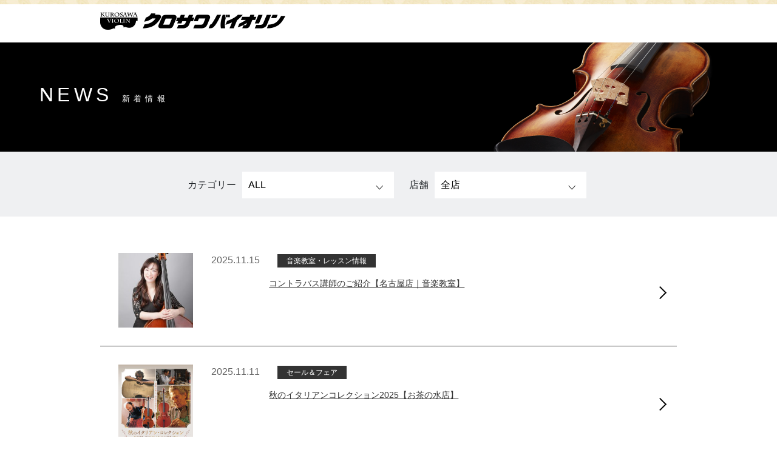

--- FILE ---
content_type: text/html; charset=UTF-8
request_url: https://www.kurosawaviolin.com/news/page/2/
body_size: 12025
content:
<!DOCTYPE html>
<html lang="ja" xmlns:fb="https://www.facebook.com/2008/fbml" xmlns:addthis="https://www.addthis.com/help/api-spec" >
<head>
	<!-- Global site tag (gtag.js) - Google Analytics -->
	<script async src="https://www.googletagmanager.com/gtag/js?id=UA-64687998-6"></script>
	<script>
		window.dataLayer = window.dataLayer || [];
		function gtag(){dataLayer.push(arguments);}
		gtag('js', new Date());

		gtag('config', 'UA-64687998-6');

		gtag('config', 'UA-170798100-1', {
			'linker': {
			'domains': ['kurosawagakki.com', 'shopping-kurosawagakki.com']}
		});
	</script>
	<meta charset="UTF-8">
	<meta name="viewport" content="width=device-width, initial-scale=1, shrink-to-fit=no">
	<link rel="profile" href="http://gmpg.org/xfn/11">
	<title>クロサワバイオリン新着情報 &#8211; ページ 2</title>
<meta name='robots' content='max-image-preview:large' />
<link rel='dns-prefetch' href='//webfonts.xserver.jp' />
<link rel='dns-prefetch' href='//s7.addthis.com' />
<link rel='dns-prefetch' href='//use.fontawesome.com' />
<link rel="alternate" type="application/rss+xml" title="クロサワバイオリン新着情報 &raquo; フィード" href="https://www.kurosawaviolin.com/news/feed/" />
<style id='wp-img-auto-sizes-contain-inline-css' type='text/css'>
img:is([sizes=auto i],[sizes^="auto," i]){contain-intrinsic-size:3000px 1500px}
/*# sourceURL=wp-img-auto-sizes-contain-inline-css */
</style>
<style id='wp-emoji-styles-inline-css' type='text/css'>

	img.wp-smiley, img.emoji {
		display: inline !important;
		border: none !important;
		box-shadow: none !important;
		height: 1em !important;
		width: 1em !important;
		margin: 0 0.07em !important;
		vertical-align: -0.1em !important;
		background: none !important;
		padding: 0 !important;
	}
/*# sourceURL=wp-emoji-styles-inline-css */
</style>
<link rel='stylesheet' id='wp-block-library-css' href='https://www.kurosawaviolin.com/news/wp-includes/css/dist/block-library/style.min.css?ver=6.9' type='text/css' media='all' />
<style id='global-styles-inline-css' type='text/css'>
:root{--wp--preset--aspect-ratio--square: 1;--wp--preset--aspect-ratio--4-3: 4/3;--wp--preset--aspect-ratio--3-4: 3/4;--wp--preset--aspect-ratio--3-2: 3/2;--wp--preset--aspect-ratio--2-3: 2/3;--wp--preset--aspect-ratio--16-9: 16/9;--wp--preset--aspect-ratio--9-16: 9/16;--wp--preset--color--black: #000000;--wp--preset--color--cyan-bluish-gray: #abb8c3;--wp--preset--color--white: #ffffff;--wp--preset--color--pale-pink: #f78da7;--wp--preset--color--vivid-red: #cf2e2e;--wp--preset--color--luminous-vivid-orange: #ff6900;--wp--preset--color--luminous-vivid-amber: #fcb900;--wp--preset--color--light-green-cyan: #7bdcb5;--wp--preset--color--vivid-green-cyan: #00d084;--wp--preset--color--pale-cyan-blue: #8ed1fc;--wp--preset--color--vivid-cyan-blue: #0693e3;--wp--preset--color--vivid-purple: #9b51e0;--wp--preset--gradient--vivid-cyan-blue-to-vivid-purple: linear-gradient(135deg,rgb(6,147,227) 0%,rgb(155,81,224) 100%);--wp--preset--gradient--light-green-cyan-to-vivid-green-cyan: linear-gradient(135deg,rgb(122,220,180) 0%,rgb(0,208,130) 100%);--wp--preset--gradient--luminous-vivid-amber-to-luminous-vivid-orange: linear-gradient(135deg,rgb(252,185,0) 0%,rgb(255,105,0) 100%);--wp--preset--gradient--luminous-vivid-orange-to-vivid-red: linear-gradient(135deg,rgb(255,105,0) 0%,rgb(207,46,46) 100%);--wp--preset--gradient--very-light-gray-to-cyan-bluish-gray: linear-gradient(135deg,rgb(238,238,238) 0%,rgb(169,184,195) 100%);--wp--preset--gradient--cool-to-warm-spectrum: linear-gradient(135deg,rgb(74,234,220) 0%,rgb(151,120,209) 20%,rgb(207,42,186) 40%,rgb(238,44,130) 60%,rgb(251,105,98) 80%,rgb(254,248,76) 100%);--wp--preset--gradient--blush-light-purple: linear-gradient(135deg,rgb(255,206,236) 0%,rgb(152,150,240) 100%);--wp--preset--gradient--blush-bordeaux: linear-gradient(135deg,rgb(254,205,165) 0%,rgb(254,45,45) 50%,rgb(107,0,62) 100%);--wp--preset--gradient--luminous-dusk: linear-gradient(135deg,rgb(255,203,112) 0%,rgb(199,81,192) 50%,rgb(65,88,208) 100%);--wp--preset--gradient--pale-ocean: linear-gradient(135deg,rgb(255,245,203) 0%,rgb(182,227,212) 50%,rgb(51,167,181) 100%);--wp--preset--gradient--electric-grass: linear-gradient(135deg,rgb(202,248,128) 0%,rgb(113,206,126) 100%);--wp--preset--gradient--midnight: linear-gradient(135deg,rgb(2,3,129) 0%,rgb(40,116,252) 100%);--wp--preset--font-size--small: 13px;--wp--preset--font-size--medium: 20px;--wp--preset--font-size--large: 36px;--wp--preset--font-size--x-large: 42px;--wp--preset--spacing--20: 0.44rem;--wp--preset--spacing--30: 0.67rem;--wp--preset--spacing--40: 1rem;--wp--preset--spacing--50: 1.5rem;--wp--preset--spacing--60: 2.25rem;--wp--preset--spacing--70: 3.38rem;--wp--preset--spacing--80: 5.06rem;--wp--preset--shadow--natural: 6px 6px 9px rgba(0, 0, 0, 0.2);--wp--preset--shadow--deep: 12px 12px 50px rgba(0, 0, 0, 0.4);--wp--preset--shadow--sharp: 6px 6px 0px rgba(0, 0, 0, 0.2);--wp--preset--shadow--outlined: 6px 6px 0px -3px rgb(255, 255, 255), 6px 6px rgb(0, 0, 0);--wp--preset--shadow--crisp: 6px 6px 0px rgb(0, 0, 0);}:where(.is-layout-flex){gap: 0.5em;}:where(.is-layout-grid){gap: 0.5em;}body .is-layout-flex{display: flex;}.is-layout-flex{flex-wrap: wrap;align-items: center;}.is-layout-flex > :is(*, div){margin: 0;}body .is-layout-grid{display: grid;}.is-layout-grid > :is(*, div){margin: 0;}:where(.wp-block-columns.is-layout-flex){gap: 2em;}:where(.wp-block-columns.is-layout-grid){gap: 2em;}:where(.wp-block-post-template.is-layout-flex){gap: 1.25em;}:where(.wp-block-post-template.is-layout-grid){gap: 1.25em;}.has-black-color{color: var(--wp--preset--color--black) !important;}.has-cyan-bluish-gray-color{color: var(--wp--preset--color--cyan-bluish-gray) !important;}.has-white-color{color: var(--wp--preset--color--white) !important;}.has-pale-pink-color{color: var(--wp--preset--color--pale-pink) !important;}.has-vivid-red-color{color: var(--wp--preset--color--vivid-red) !important;}.has-luminous-vivid-orange-color{color: var(--wp--preset--color--luminous-vivid-orange) !important;}.has-luminous-vivid-amber-color{color: var(--wp--preset--color--luminous-vivid-amber) !important;}.has-light-green-cyan-color{color: var(--wp--preset--color--light-green-cyan) !important;}.has-vivid-green-cyan-color{color: var(--wp--preset--color--vivid-green-cyan) !important;}.has-pale-cyan-blue-color{color: var(--wp--preset--color--pale-cyan-blue) !important;}.has-vivid-cyan-blue-color{color: var(--wp--preset--color--vivid-cyan-blue) !important;}.has-vivid-purple-color{color: var(--wp--preset--color--vivid-purple) !important;}.has-black-background-color{background-color: var(--wp--preset--color--black) !important;}.has-cyan-bluish-gray-background-color{background-color: var(--wp--preset--color--cyan-bluish-gray) !important;}.has-white-background-color{background-color: var(--wp--preset--color--white) !important;}.has-pale-pink-background-color{background-color: var(--wp--preset--color--pale-pink) !important;}.has-vivid-red-background-color{background-color: var(--wp--preset--color--vivid-red) !important;}.has-luminous-vivid-orange-background-color{background-color: var(--wp--preset--color--luminous-vivid-orange) !important;}.has-luminous-vivid-amber-background-color{background-color: var(--wp--preset--color--luminous-vivid-amber) !important;}.has-light-green-cyan-background-color{background-color: var(--wp--preset--color--light-green-cyan) !important;}.has-vivid-green-cyan-background-color{background-color: var(--wp--preset--color--vivid-green-cyan) !important;}.has-pale-cyan-blue-background-color{background-color: var(--wp--preset--color--pale-cyan-blue) !important;}.has-vivid-cyan-blue-background-color{background-color: var(--wp--preset--color--vivid-cyan-blue) !important;}.has-vivid-purple-background-color{background-color: var(--wp--preset--color--vivid-purple) !important;}.has-black-border-color{border-color: var(--wp--preset--color--black) !important;}.has-cyan-bluish-gray-border-color{border-color: var(--wp--preset--color--cyan-bluish-gray) !important;}.has-white-border-color{border-color: var(--wp--preset--color--white) !important;}.has-pale-pink-border-color{border-color: var(--wp--preset--color--pale-pink) !important;}.has-vivid-red-border-color{border-color: var(--wp--preset--color--vivid-red) !important;}.has-luminous-vivid-orange-border-color{border-color: var(--wp--preset--color--luminous-vivid-orange) !important;}.has-luminous-vivid-amber-border-color{border-color: var(--wp--preset--color--luminous-vivid-amber) !important;}.has-light-green-cyan-border-color{border-color: var(--wp--preset--color--light-green-cyan) !important;}.has-vivid-green-cyan-border-color{border-color: var(--wp--preset--color--vivid-green-cyan) !important;}.has-pale-cyan-blue-border-color{border-color: var(--wp--preset--color--pale-cyan-blue) !important;}.has-vivid-cyan-blue-border-color{border-color: var(--wp--preset--color--vivid-cyan-blue) !important;}.has-vivid-purple-border-color{border-color: var(--wp--preset--color--vivid-purple) !important;}.has-vivid-cyan-blue-to-vivid-purple-gradient-background{background: var(--wp--preset--gradient--vivid-cyan-blue-to-vivid-purple) !important;}.has-light-green-cyan-to-vivid-green-cyan-gradient-background{background: var(--wp--preset--gradient--light-green-cyan-to-vivid-green-cyan) !important;}.has-luminous-vivid-amber-to-luminous-vivid-orange-gradient-background{background: var(--wp--preset--gradient--luminous-vivid-amber-to-luminous-vivid-orange) !important;}.has-luminous-vivid-orange-to-vivid-red-gradient-background{background: var(--wp--preset--gradient--luminous-vivid-orange-to-vivid-red) !important;}.has-very-light-gray-to-cyan-bluish-gray-gradient-background{background: var(--wp--preset--gradient--very-light-gray-to-cyan-bluish-gray) !important;}.has-cool-to-warm-spectrum-gradient-background{background: var(--wp--preset--gradient--cool-to-warm-spectrum) !important;}.has-blush-light-purple-gradient-background{background: var(--wp--preset--gradient--blush-light-purple) !important;}.has-blush-bordeaux-gradient-background{background: var(--wp--preset--gradient--blush-bordeaux) !important;}.has-luminous-dusk-gradient-background{background: var(--wp--preset--gradient--luminous-dusk) !important;}.has-pale-ocean-gradient-background{background: var(--wp--preset--gradient--pale-ocean) !important;}.has-electric-grass-gradient-background{background: var(--wp--preset--gradient--electric-grass) !important;}.has-midnight-gradient-background{background: var(--wp--preset--gradient--midnight) !important;}.has-small-font-size{font-size: var(--wp--preset--font-size--small) !important;}.has-medium-font-size{font-size: var(--wp--preset--font-size--medium) !important;}.has-large-font-size{font-size: var(--wp--preset--font-size--large) !important;}.has-x-large-font-size{font-size: var(--wp--preset--font-size--x-large) !important;}
/*# sourceURL=global-styles-inline-css */
</style>

<style id='classic-theme-styles-inline-css' type='text/css'>
/*! This file is auto-generated */
.wp-block-button__link{color:#fff;background-color:#32373c;border-radius:9999px;box-shadow:none;text-decoration:none;padding:calc(.667em + 2px) calc(1.333em + 2px);font-size:1.125em}.wp-block-file__button{background:#32373c;color:#fff;text-decoration:none}
/*# sourceURL=/wp-includes/css/classic-themes.min.css */
</style>
<style id='font-awesome-svg-styles-default-inline-css' type='text/css'>
.svg-inline--fa {
  display: inline-block;
  height: 1em;
  overflow: visible;
  vertical-align: -.125em;
}
/*# sourceURL=font-awesome-svg-styles-default-inline-css */
</style>
<link rel='stylesheet' id='font-awesome-svg-styles-css' href='https://www.kurosawaviolin.com/news/wp-content/uploads/font-awesome/v6.7.1/css/svg-with-js.css' type='text/css' media='all' />
<style id='font-awesome-svg-styles-inline-css' type='text/css'>
   .wp-block-font-awesome-icon svg::before,
   .wp-rich-text-font-awesome-icon svg::before {content: unset;}
/*# sourceURL=font-awesome-svg-styles-inline-css */
</style>
<link rel='stylesheet' id='searchandfilter-css' href='https://www.kurosawaviolin.com/news/wp-content/plugins/search-filter/style.css?ver=1' type='text/css' media='all' />
<link rel='stylesheet' id='toc-screen-css' href='https://www.kurosawaviolin.com/news/wp-content/plugins/table-of-contents-plus/screen.min.css?ver=2411.1' type='text/css' media='all' />
<style id='toc-screen-inline-css' type='text/css'>
div#toc_container {width: 50%;}
/*# sourceURL=toc-screen-inline-css */
</style>
<link rel='stylesheet' id='child-understrap-styles-css' href='https://www.kurosawaviolin.com/news/wp-content/themes/kurosawa-violin/css/child-theme.min.css?ver=0.5.5' type='text/css' media='all' />
<link rel='stylesheet' id='font-awesome-official-css' href='https://use.fontawesome.com/releases/v6.7.1/css/all.css' type='text/css' media='all' integrity="sha384-QI8z31KmtR+tk1MYi0DfgxrjYgpTpLLol3bqZA/Q1Y8BvH+6k7/Huoj38gQOaCS7" crossorigin="anonymous" />
<link rel='stylesheet' id='fancybox-css' href='https://www.kurosawaviolin.com/news/wp-content/plugins/easy-fancybox/fancybox/1.5.4/jquery.fancybox.min.css?ver=6.9' type='text/css' media='screen' />
<link rel='stylesheet' id='addthis_all_pages-css' href='https://www.kurosawaviolin.com/news/wp-content/plugins/addthis/frontend/build/addthis_wordpress_public.min.css?ver=6.9' type='text/css' media='all' />
<link rel='stylesheet' id='font-awesome-official-v4shim-css' href='https://use.fontawesome.com/releases/v6.7.1/css/v4-shims.css' type='text/css' media='all' integrity="sha384-R64+fQmO33bGWclNEac7wTslE6q6qYBlYBl8/ih3jdfiYZsUJ3OvPpaWQNgnKZL0" crossorigin="anonymous" />
<script type="text/javascript" src="https://www.kurosawaviolin.com/news/wp-includes/js/jquery/jquery.min.js?ver=3.7.1" id="jquery-core-js"></script>
<script type="text/javascript" src="https://www.kurosawaviolin.com/news/wp-includes/js/jquery/jquery-migrate.min.js?ver=3.4.1" id="jquery-migrate-js"></script>
<script type="text/javascript" src="//webfonts.xserver.jp/js/xserverv3.js?fadein=0&amp;ver=2.0.9" id="typesquare_std-js"></script>
<script type="text/javascript" src="https://s7.addthis.com/js/300/addthis_widget.js?ver=6.9#pubid=wp-37146cecd4dd3afee3e0f90deb3e751a" id="addthis_widget-js"></script>
<link rel="https://api.w.org/" href="https://www.kurosawaviolin.com/news/wp-json/" /><link rel="EditURI" type="application/rsd+xml" title="RSD" href="https://www.kurosawaviolin.com/news/xmlrpc.php?rsd" />
<meta name="generator" content="WordPress 6.9" />
<meta name="mobile-web-app-capable" content="yes">
<meta name="apple-mobile-web-app-capable" content="yes">
<meta name="apple-mobile-web-app-title" content="クロサワバイオリン新着情報 - ">
<script data-cfasync="false" type="text/javascript">if (window.addthis_product === undefined) { window.addthis_product = "wpp"; } if (window.wp_product_version === undefined) { window.wp_product_version = "wpp-6.2.7"; } if (window.addthis_share === undefined) { window.addthis_share = {}; } if (window.addthis_config === undefined) { window.addthis_config = {"data_track_clickback":true,"ignore_server_config":true,"ui_atversion":300}; } if (window.addthis_layers === undefined) { window.addthis_layers = {}; } if (window.addthis_layers_tools === undefined) { window.addthis_layers_tools = [{"responsiveshare":{"numPreferredServices":3,"counts":"each","size":"32px","style":"responsive","shareCountThreshold":0,"services":"facebook,lineme,twitter,hatena,pocket","elements":".addthis_inline_share_toolbox_73h9,.at-above-post,.at-below-post","id":"responsiveshare"}}]; } else { window.addthis_layers_tools.push({"responsiveshare":{"numPreferredServices":3,"counts":"each","size":"32px","style":"responsive","shareCountThreshold":0,"services":"facebook,lineme,twitter,hatena,pocket","elements":".addthis_inline_share_toolbox_73h9,.at-above-post,.at-below-post","id":"responsiveshare"}});  } if (window.addthis_plugin_info === undefined) { window.addthis_plugin_info = {"info_status":"enabled","cms_name":"WordPress","plugin_name":"Share Buttons by AddThis","plugin_version":"6.2.7","plugin_mode":"WordPress","anonymous_profile_id":"wp-37146cecd4dd3afee3e0f90deb3e751a","page_info":{"template":"home","post_type":""},"sharing_enabled_on_post_via_metabox":false}; } 
                    (function() {
                      var first_load_interval_id = setInterval(function () {
                        if (typeof window.addthis !== 'undefined') {
                          window.clearInterval(first_load_interval_id);
                          if (typeof window.addthis_layers !== 'undefined' && Object.getOwnPropertyNames(window.addthis_layers).length > 0) {
                            window.addthis.layers(window.addthis_layers);
                          }
                          if (Array.isArray(window.addthis_layers_tools)) {
                            for (i = 0; i < window.addthis_layers_tools.length; i++) {
                              window.addthis.layers(window.addthis_layers_tools[i]);
                            }
                          }
                        }
                     },1000)
                    }());
                </script><link rel="icon" href="https://www.kurosawaviolin.com/news/wp-content/uploads/2025/01/cropped-vn-mark600x600-32x32.jpg" sizes="32x32" />
<link rel="icon" href="https://www.kurosawaviolin.com/news/wp-content/uploads/2025/01/cropped-vn-mark600x600-192x192.jpg" sizes="192x192" />
<link rel="apple-touch-icon" href="https://www.kurosawaviolin.com/news/wp-content/uploads/2025/01/cropped-vn-mark600x600-180x180.jpg" />
<meta name="msapplication-TileImage" content="https://www.kurosawaviolin.com/news/wp-content/uploads/2025/01/cropped-vn-mark600x600-270x270.jpg" />
		<style type="text/css" id="wp-custom-css">
			/* 多言語化プラグイン用 */
#wrapper-footer-full {
	background-color: #fff;
	padding: 10px 0;
}
#gt_float_wrapper{
	text-align: right;
	padding-right: 2vw;
}
.gt_float_switcher {
	font-size: 16px!important;
	text-align: left;
	box-shadow: rgba(0,0,0,0.20) 0 2px 3px!important;
}
.gt_float_switcher img {
	width:25px!important;
}
.gt_float_switcher .gt-selected .gt-current-lang {
	padding: 5px 12px!important;
}
		</style>
		</head>

<body class="home blog paged wp-custom-logo wp-embed-responsive paged-2 wp-theme-understrap-master wp-child-theme-kurosawa-violin group-blog hfeed">

<div class="site" id="page">

	<!-- ******************* The Navbar Area ******************* -->
	<div id="wrapper-navbar" itemscope itemtype="http://schema.org/WebSite">

		<a class="skip-link sr-only sr-only-focusable" href="#content">Skip to content</a>

		<nav class="navbar navbar-expand-md navbar-dark">

					<div class="container">
		
					<!-- Your site title as branding in the menu -->
					<a href="http://www.kurosawaviolin.com" class="navbar-brand custom-logo-link" rel="home" itemprop="url"><img width="305" height="40" src="https://www.kurosawaviolin.com/news/wp-content/uploads/2019/03/logo.gif" class="img-fluid" alt="クロサワバイオリン" decoding="async" /></a><!-- end custom logo -->

				 <!--<button class="navbar-toggler" type="button" data-toggle="collapse" data-target="#navbarNavDropdown" aria-controls="navbarNavDropdown" aria-expanded="false" aria-label="Toggle navigation">
					<span class="navbar-toggler-icon"></span>
				</button>-->

				                
						</div><!-- .container -->
			
		</nav><!-- .site-navigation -->

	</div><!-- #wrapper-navbar end -->

	

<div class="main-v">
   <div class="main-container">
         <h2>NEWS<span>新着情報</span></h2>
   </div>
</div>

<div class="category-box">
    <div class="row category-in">
        <div class="col text-center">
				<form action="" method="post" class="searchandfilter">
					<div><ul><li><h4>カテゴリー</h4><select  name='ofcategory' id='ofcategory' class='postform'>
	<option value='0' selected='selected'>ALL</option>
	<option class="level-0" value="2">イベント情報</option>
	<option class="level-0" value="31">コラム</option>
	<option class="level-0" value="39">サービス</option>
	<option class="level-0" value="3">セール＆フェア</option>
	<option class="level-0" value="5">店舗からのお知らせ</option>
	<option class="level-0" value="4">新製品＆入荷情報</option>
	<option class="level-0" value="51">音楽教室・レッスン情報</option>
</select>
<input type="hidden" name="ofcategory_operator" value="and" /></li><li><h4>店舗</h4><select  name='ofpost_tag' id='ofpost_tag' class='postform'>
	<option value='0' selected='selected'> 全店</option>
	<option class="level-0" value="15">お茶の水店</option>
	<option class="level-0" value="8">コントラバス本店</option>
	<option class="level-0" value="9">名古屋店</option>
	<option class="level-0" value="10">大阪梅田店</option>
	<option class="level-0" value="12">横浜店</option>
	<option class="level-0" value="13">池袋店</option>
	<option class="level-0" value="16">渋谷本店</option>
	<option class="level-0" value="11">町田店</option>
</select>
<input type="hidden" name="ofpost_tag_operator" value="and" /></li><li><input type="hidden" id="_searchandfilter_nonce" name="_searchandfilter_nonce" value="64e8b637fa" /><input type="hidden" name="_wp_http_referer" value="/news/page/2/" /><input type="hidden" name="ofsubmitted" value="1"><input type="submit" value="Submit"></li></ul></div></form></div>
    </div>
</div>

<div class="wrapper" id="index-wrapper">

	<div class="container" id="content" tabindex="-1">

		<div class="row">

			<!-- Do the left sidebar check and opens the primary div -->
			

<div class="col-md content-area" id="primary">

			<main class="site-main" id="main">

				
					
					
						
<article class="post-90035 post type-post status-publish format-standard has-post-thumbnail hentry category-lesson tag-nagoya" id="post-90035">
    <div class="row">
      <div class="col-5 col-sm-2 list-thumb">
        <a href="https://www.kurosawaviolin.com/news/20251115/90035/" rel="bookmark">
                <img width="230" height="230" src="https://www.kurosawaviolin.com/news/wp-content/uploads/2025/11/d2e8d61c3cbc8071ef69f5f598dc9143-1-230x230.jpg" class="attachment-thumbnail size-thumbnail wp-post-image" alt="" decoding="async" fetchpriority="high" srcset="https://www.kurosawaviolin.com/news/wp-content/uploads/2025/11/d2e8d61c3cbc8071ef69f5f598dc9143-1-230x230.jpg 230w, https://www.kurosawaviolin.com/news/wp-content/uploads/2025/11/d2e8d61c3cbc8071ef69f5f598dc9143-1-300x300.jpg 300w, https://www.kurosawaviolin.com/news/wp-content/uploads/2025/11/d2e8d61c3cbc8071ef69f5f598dc9143-1-1024x1024.jpg 1024w, https://www.kurosawaviolin.com/news/wp-content/uploads/2025/11/d2e8d61c3cbc8071ef69f5f598dc9143-1-768x768.jpg 768w, https://www.kurosawaviolin.com/news/wp-content/uploads/2025/11/d2e8d61c3cbc8071ef69f5f598dc9143-1-1536x1536.jpg 1536w, https://www.kurosawaviolin.com/news/wp-content/uploads/2025/11/d2e8d61c3cbc8071ef69f5f598dc9143-1-2048x2048.jpg 2048w" sizes="(max-width: 230px) 100vw, 230px" />                </a>
      </div>
      <div class="col-7 col-sm-10">
                        <div class="entry-meta">2025.11.15</div><!-- .entry-meta -->
        
                <p id="51" class="badge badge-secondary">
        <a href="https://www.kurosawaviolin.com/news/category/lesson/" title="音楽教室・レッスン情報">音楽教室・レッスン情報</a></p>

        <p class="entry-title"><a href="https://www.kurosawaviolin.com/news/20251115/90035/" rel="bookmark">コントラバス講師のご紹介【名古屋店｜音楽教室】</a></p>
          <a href="https://www.kurosawaviolin.com/news/20251115/90035/"><button type="button" class="btn btn-outline-dark rounded-0 bt-a">詳細へ</button><div class="arrow"></div></a>

      </div>
    </div>

</article><!-- #post-## -->

					
						
<article class="post-89811 post type-post status-publish format-standard has-post-thumbnail hentry category-fair category-news tag-ochanomizu" id="post-89811">
    <div class="row">
      <div class="col-5 col-sm-2 list-thumb">
        <a href="https://www.kurosawaviolin.com/news/20251111/89811/" rel="bookmark">
                <img width="230" height="230" src="https://www.kurosawaviolin.com/news/wp-content/uploads/2025/11/i_-230x230.jpg" class="attachment-thumbnail size-thumbnail wp-post-image" alt="" decoding="async" srcset="https://www.kurosawaviolin.com/news/wp-content/uploads/2025/11/i_-230x230.jpg 230w, https://www.kurosawaviolin.com/news/wp-content/uploads/2025/11/i_-300x300.jpg 300w, https://www.kurosawaviolin.com/news/wp-content/uploads/2025/11/i_-1024x1024.jpg 1024w, https://www.kurosawaviolin.com/news/wp-content/uploads/2025/11/i_-768x768.jpg 768w, https://www.kurosawaviolin.com/news/wp-content/uploads/2025/11/i_.jpg 1200w" sizes="(max-width: 230px) 100vw, 230px" />                </a>
      </div>
      <div class="col-7 col-sm-10">
                        <div class="entry-meta">2025.11.11</div><!-- .entry-meta -->
        
                <p id="3" class="badge badge-secondary">
        <a href="https://www.kurosawaviolin.com/news/category/fair/" title="セール＆フェア">セール＆フェア</a></p>

        <p class="entry-title"><a href="https://www.kurosawaviolin.com/news/20251111/89811/" rel="bookmark">秋のイタリアンコレクション2025【お茶の水店】</a></p>
          <a href="https://www.kurosawaviolin.com/news/20251111/89811/"><button type="button" class="btn btn-outline-dark rounded-0 bt-a">詳細へ</button><div class="arrow"></div></a>

      </div>
    </div>

</article><!-- #post-## -->

					
						
<article class="post-89773 post type-post status-publish format-standard has-post-thumbnail hentry category-news tag-ochanomizu" id="post-89773">
    <div class="row">
      <div class="col-5 col-sm-2 list-thumb">
        <a href="https://www.kurosawaviolin.com/news/20251108/89773/" rel="bookmark">
                <img width="230" height="230" src="https://www.kurosawaviolin.com/news/wp-content/uploads/2025/09/37cf026537d2ed25b6dc1f813f068037-230x230.jpeg" class="attachment-thumbnail size-thumbnail wp-post-image" alt="" decoding="async" />                </a>
      </div>
      <div class="col-7 col-sm-10">
                        <div class="entry-meta">2025.11.8</div><!-- .entry-meta -->
        
                <p id="5" class="badge badge-secondary">
        <a href="https://www.kurosawaviolin.com/news/category/news/" title="店舗からのお知らせ">店舗からのお知らせ</a></p>

        <p class="entry-title"><a href="https://www.kurosawaviolin.com/news/20251108/89773/" rel="bookmark">ビオラ体験レッスン受付中【お茶の水店】</a></p>
          <a href="https://www.kurosawaviolin.com/news/20251108/89773/"><button type="button" class="btn btn-outline-dark rounded-0 bt-a">詳細へ</button><div class="arrow"></div></a>

      </div>
    </div>

</article><!-- #post-## -->

					
						
<article class="post-89866 post type-post status-publish format-standard has-post-thumbnail hentry category-arrival tag-osakaumeda" id="post-89866">
    <div class="row">
      <div class="col-5 col-sm-2 list-thumb">
        <a href="https://www.kurosawaviolin.com/news/20251030/89866/" rel="bookmark">
                <img width="230" height="230" src="https://www.kurosawaviolin.com/news/wp-content/uploads/2025/10/i-1-230x230.jpg" class="attachment-thumbnail size-thumbnail wp-post-image" alt="" decoding="async" loading="lazy" srcset="https://www.kurosawaviolin.com/news/wp-content/uploads/2025/10/i-1-230x230.jpg 230w, https://www.kurosawaviolin.com/news/wp-content/uploads/2025/10/i-1-300x300.jpg 300w, https://www.kurosawaviolin.com/news/wp-content/uploads/2025/10/i-1-1024x1024.jpg 1024w, https://www.kurosawaviolin.com/news/wp-content/uploads/2025/10/i-1-768x768.jpg 768w, https://www.kurosawaviolin.com/news/wp-content/uploads/2025/10/i-1.jpg 1200w" sizes="auto, (max-width: 230px) 100vw, 230px" />                </a>
      </div>
      <div class="col-7 col-sm-10">
                        <div class="entry-meta">2025.10.30</div><!-- .entry-meta -->
        
                <p id="4" class="badge badge-secondary">
        <a href="https://www.kurosawaviolin.com/news/category/arrival/" title="新製品＆入荷情報">新製品＆入荷情報</a></p>

        <p class="entry-title"><a href="https://www.kurosawaviolin.com/news/20251030/89866/" rel="bookmark">【先行販売申込み終了いたしました】NAOTO×HELLO KITTY＆クロサワバイオリンコラボクロス【大阪梅田店】</a></p>
          <a href="https://www.kurosawaviolin.com/news/20251030/89866/"><button type="button" class="btn btn-outline-dark rounded-0 bt-a">詳細へ</button><div class="arrow"></div></a>

      </div>
    </div>

</article><!-- #post-## -->

					
						
<article class="post-89823 post type-post status-publish format-standard has-post-thumbnail hentry category-fair tag-osakaumeda" id="post-89823">
    <div class="row">
      <div class="col-5 col-sm-2 list-thumb">
        <a href="https://www.kurosawaviolin.com/news/20251025/89823/" rel="bookmark">
                <img width="230" height="230" src="https://www.kurosawaviolin.com/news/wp-content/uploads/2025/10/i-230x230.jpg" class="attachment-thumbnail size-thumbnail wp-post-image" alt="" decoding="async" loading="lazy" srcset="https://www.kurosawaviolin.com/news/wp-content/uploads/2025/10/i-230x230.jpg 230w, https://www.kurosawaviolin.com/news/wp-content/uploads/2025/10/i-300x300.jpg 300w, https://www.kurosawaviolin.com/news/wp-content/uploads/2025/10/i-1024x1024.jpg 1024w, https://www.kurosawaviolin.com/news/wp-content/uploads/2025/10/i-768x768.jpg 768w, https://www.kurosawaviolin.com/news/wp-content/uploads/2025/10/i.jpg 1200w" sizes="auto, (max-width: 230px) 100vw, 230px" />                </a>
      </div>
      <div class="col-7 col-sm-10">
                        <div class="entry-meta">2025.10.25</div><!-- .entry-meta -->
        
                <p id="3" class="badge badge-secondary">
        <a href="https://www.kurosawaviolin.com/news/category/fair/" title="セール＆フェア">セール＆フェア</a></p>

        <p class="entry-title"><a href="https://www.kurosawaviolin.com/news/20251025/89823/" rel="bookmark">＜弦楽器メッセ2025 in OsakaUmeda　連動企画＞梅田 分数バイオリンメッセ 【大阪梅田店】</a></p>
          <a href="https://www.kurosawaviolin.com/news/20251025/89823/"><button type="button" class="btn btn-outline-dark rounded-0 bt-a">詳細へ</button><div class="arrow"></div></a>

      </div>
    </div>

</article><!-- #post-## -->

					
						
<article class="post-89832 post type-post status-publish format-standard has-post-thumbnail hentry category-news tag-ochanomizu" id="post-89832">
    <div class="row">
      <div class="col-5 col-sm-2 list-thumb">
        <a href="https://www.kurosawaviolin.com/news/20251008/89832/" rel="bookmark">
                <img width="230" height="230" src="https://www.kurosawaviolin.com/news/wp-content/uploads/2020/09/info-230x230.jpg" class="attachment-thumbnail size-thumbnail wp-post-image" alt="" decoding="async" loading="lazy" srcset="https://www.kurosawaviolin.com/news/wp-content/uploads/2020/09/info-230x230.jpg 230w, https://www.kurosawaviolin.com/news/wp-content/uploads/2020/09/info-300x300.jpg 300w, https://www.kurosawaviolin.com/news/wp-content/uploads/2020/09/info.jpg 450w" sizes="auto, (max-width: 230px) 100vw, 230px" />                </a>
      </div>
      <div class="col-7 col-sm-10">
                        <div class="entry-meta">2025.10.8</div><!-- .entry-meta -->
        
                <p id="5" class="badge badge-secondary">
        <a href="https://www.kurosawaviolin.com/news/category/news/" title="店舗からのお知らせ">店舗からのお知らせ</a></p>

        <p class="entry-title"><a href="https://www.kurosawaviolin.com/news/20251008/89832/" rel="bookmark">ヨーロッパ製バイオリン 買取相談会【お茶の水店】</a></p>
          <a href="https://www.kurosawaviolin.com/news/20251008/89832/"><button type="button" class="btn btn-outline-dark rounded-0 bt-a">詳細へ</button><div class="arrow"></div></a>

      </div>
    </div>

</article><!-- #post-## -->

					
						
<article class="post-89794 post type-post status-publish format-standard has-post-thumbnail hentry category-news tag-ikebukuro" id="post-89794">
    <div class="row">
      <div class="col-5 col-sm-2 list-thumb">
        <a href="https://www.kurosawaviolin.com/news/20250912/89794/" rel="bookmark">
                <img width="230" height="230" src="https://www.kurosawaviolin.com/news/wp-content/uploads/2025/09/image-230x230.png" class="attachment-thumbnail size-thumbnail wp-post-image" alt="" decoding="async" loading="lazy" srcset="https://www.kurosawaviolin.com/news/wp-content/uploads/2025/09/image-230x230.png 230w, https://www.kurosawaviolin.com/news/wp-content/uploads/2025/09/image-300x300.png 300w, https://www.kurosawaviolin.com/news/wp-content/uploads/2025/09/image.png 692w" sizes="auto, (max-width: 230px) 100vw, 230px" />                </a>
      </div>
      <div class="col-7 col-sm-10">
                        <div class="entry-meta">2025.9.12</div><!-- .entry-meta -->
        
                <p id="5" class="badge badge-secondary">
        <a href="https://www.kurosawaviolin.com/news/category/news/" title="店舗からのお知らせ">店舗からのお知らせ</a></p>

        <p class="entry-title"><a href="https://www.kurosawaviolin.com/news/20250912/89794/" rel="bookmark">ビオラの選び方!!【クロサワバイオリン池袋店】</a></p>
          <a href="https://www.kurosawaviolin.com/news/20250912/89794/"><button type="button" class="btn btn-outline-dark rounded-0 bt-a">詳細へ</button><div class="arrow"></div></a>

      </div>
    </div>

</article><!-- #post-## -->

					
						
<article class="post-89785 post type-post status-publish format-standard has-post-thumbnail hentry category-event tag-shibuya" id="post-89785">
    <div class="row">
      <div class="col-5 col-sm-2 list-thumb">
        <a href="https://www.kurosawaviolin.com/news/20250907/89785/" rel="bookmark">
                <img width="230" height="230" src="https://www.kurosawaviolin.com/news/wp-content/uploads/2025/09/i_vn_2509-230x230.jpg" class="attachment-thumbnail size-thumbnail wp-post-image" alt="" decoding="async" loading="lazy" srcset="https://www.kurosawaviolin.com/news/wp-content/uploads/2025/09/i_vn_2509-230x230.jpg 230w, https://www.kurosawaviolin.com/news/wp-content/uploads/2025/09/i_vn_2509-300x300.jpg 300w, https://www.kurosawaviolin.com/news/wp-content/uploads/2025/09/i_vn_2509-1024x1024.jpg 1024w, https://www.kurosawaviolin.com/news/wp-content/uploads/2025/09/i_vn_2509-768x768.jpg 768w, https://www.kurosawaviolin.com/news/wp-content/uploads/2025/09/i_vn_2509.jpg 1200w" sizes="auto, (max-width: 230px) 100vw, 230px" />                </a>
      </div>
      <div class="col-7 col-sm-10">
                        <div class="entry-meta">2025.9.7</div><!-- .entry-meta -->
        
                <p id="2" class="badge badge-secondary">
        <a href="https://www.kurosawaviolin.com/news/category/event/" title="イベント情報">イベント情報</a></p>

        <p class="entry-title"><a href="https://www.kurosawaviolin.com/news/20250907/89785/" rel="bookmark">オールド館 Presents<br> バイオリン買取相談会Vol.22【渋谷本店】</a></p>
          <a href="https://www.kurosawaviolin.com/news/20250907/89785/"><button type="button" class="btn btn-outline-dark rounded-0 bt-a">詳細へ</button><div class="arrow"></div></a>

      </div>
    </div>

</article><!-- #post-## -->

					
						
<article class="post-89781 post type-post status-publish format-standard has-post-thumbnail hentry category-event tag-shibuya" id="post-89781">
    <div class="row">
      <div class="col-5 col-sm-2 list-thumb">
        <a href="https://www.kurosawaviolin.com/news/20250907/89781/" rel="bookmark">
                <img width="230" height="230" src="https://www.kurosawaviolin.com/news/wp-content/uploads/2025/09/i_vc_2509-230x230.jpg" class="attachment-thumbnail size-thumbnail wp-post-image" alt="" decoding="async" loading="lazy" srcset="https://www.kurosawaviolin.com/news/wp-content/uploads/2025/09/i_vc_2509-230x230.jpg 230w, https://www.kurosawaviolin.com/news/wp-content/uploads/2025/09/i_vc_2509-300x300.jpg 300w, https://www.kurosawaviolin.com/news/wp-content/uploads/2025/09/i_vc_2509-1024x1024.jpg 1024w, https://www.kurosawaviolin.com/news/wp-content/uploads/2025/09/i_vc_2509-768x768.jpg 768w, https://www.kurosawaviolin.com/news/wp-content/uploads/2025/09/i_vc_2509.jpg 1200w" sizes="auto, (max-width: 230px) 100vw, 230px" />                </a>
      </div>
      <div class="col-7 col-sm-10">
                        <div class="entry-meta">2025.9.7</div><!-- .entry-meta -->
        
                <p id="2" class="badge badge-secondary">
        <a href="https://www.kurosawaviolin.com/news/category/event/" title="イベント情報">イベント情報</a></p>

        <p class="entry-title"><a href="https://www.kurosawaviolin.com/news/20250907/89781/" rel="bookmark">チェロの館 Presents<br> チェロ買取相談会Vol.22【渋谷本店】</a></p>
          <a href="https://www.kurosawaviolin.com/news/20250907/89781/"><button type="button" class="btn btn-outline-dark rounded-0 bt-a">詳細へ</button><div class="arrow"></div></a>

      </div>
    </div>

</article><!-- #post-## -->

					
						
<article class="post-89494 post type-post status-publish format-standard has-post-thumbnail hentry category-news category-lesson tag-ochanomizu" id="post-89494">
    <div class="row">
      <div class="col-5 col-sm-2 list-thumb">
        <a href="https://www.kurosawaviolin.com/news/20250905/89494/" rel="bookmark">
                <img width="230" height="230" src="https://www.kurosawaviolin.com/news/wp-content/uploads/2025/04/14ac49d8d01aa4d9e1ed98772e9ec54a-1-230x230.jpg" class="attachment-thumbnail size-thumbnail wp-post-image" alt="" decoding="async" loading="lazy" srcset="https://www.kurosawaviolin.com/news/wp-content/uploads/2025/04/14ac49d8d01aa4d9e1ed98772e9ec54a-1-230x230.jpg 230w, https://www.kurosawaviolin.com/news/wp-content/uploads/2025/04/14ac49d8d01aa4d9e1ed98772e9ec54a-1-300x300.jpg 300w, https://www.kurosawaviolin.com/news/wp-content/uploads/2025/04/14ac49d8d01aa4d9e1ed98772e9ec54a-1-1024x1024.jpg 1024w, https://www.kurosawaviolin.com/news/wp-content/uploads/2025/04/14ac49d8d01aa4d9e1ed98772e9ec54a-1-768x768.jpg 768w, https://www.kurosawaviolin.com/news/wp-content/uploads/2025/04/14ac49d8d01aa4d9e1ed98772e9ec54a-1-1536x1536.jpg 1536w, https://www.kurosawaviolin.com/news/wp-content/uploads/2025/04/14ac49d8d01aa4d9e1ed98772e9ec54a-1-2048x2048.jpg 2048w" sizes="auto, (max-width: 230px) 100vw, 230px" />                </a>
      </div>
      <div class="col-7 col-sm-10">
                        <div class="entry-meta">2025.9.5</div><!-- .entry-meta -->
        
                <p id="5" class="badge badge-secondary">
        <a href="https://www.kurosawaviolin.com/news/category/news/" title="店舗からのお知らせ">店舗からのお知らせ</a></p>

        <p class="entry-title"><a href="https://www.kurosawaviolin.com/news/20250905/89494/" rel="bookmark">バイオリン体験レッスン受付中【お茶の水店】</a></p>
          <a href="https://www.kurosawaviolin.com/news/20250905/89494/"><button type="button" class="btn btn-outline-dark rounded-0 bt-a">詳細へ</button><div class="arrow"></div></a>

      </div>
    </div>

</article><!-- #post-## -->

					
				            
            <div class="nb-box text-center">
                <!-- The pagination component -->
                
		<nav aria-label="Posts navigation">

			<ul class="pagination">

									<li class="page-item ">
						<a class="prev page-link" href="https://www.kurosawaviolin.com/news/"><img src="/news/image/arrow-left.png" alt=""/></a>					</li>
										<li class="page-item ">
						<a class="page-link" href="https://www.kurosawaviolin.com/news/">1</a>					</li>
										<li class="page-item active">
						<span aria-current="page" class="page-link current">2</span>					</li>
										<li class="page-item ">
						<a class="page-link" href="https://www.kurosawaviolin.com/news/page/3/">3</a>					</li>
										<li class="page-item ">
						<a class="page-link" href="https://www.kurosawaviolin.com/news/page/4/">4</a>					</li>
										<li class="page-item ">
						<span class="page-link dots">&hellip;</span>					</li>
										<li class="page-item ">
						<a class="page-link" href="https://www.kurosawaviolin.com/news/page/36/">36</a>					</li>
										<li class="page-item ">
						<a class="next page-link" href="https://www.kurosawaviolin.com/news/page/3/"><img src="/news/image/arrow-right.png" alt=""/></a>					</li>
					
			</ul>

		</nav>

		            </div>
			</main><!-- #main -->


			<!-- Do the right sidebar check -->
			
</div><!-- #closing the primary container from /global-templates/left-sidebar-check.php -->



	

            <div class="bottom-ev text-center">
                <span><a href="#page"><img src="/news/image/arrow.png" alt=""/></a></span>
            </div>
		</div><!-- .row -->

	</div><!-- #content -->

</div><!-- #index-wrapper -->




	<!-- ******************* The Footer Full-width Widget Area ******************* -->

	<div class="wrapper" id="wrapper-footer-full">

		<div class="container" id="footer-full-content" tabindex="-1">

			<div class="row">

				<div id="gtranslate-8" class="footer-widget widget_gtranslate widget-count-1 col-md-12"><div class="gtranslate_wrapper" id="gt-wrapper-17650789"></div></div><!-- .footer-widget -->
			</div>

		</div>

	</div><!-- #wrapper-footer-full -->


<div class="wrapper" id="wrapper-footer">

				<footer class="site-footer container" id="colophon">
                    <div class="row">
                    <p class="bt-fotter"><a href="#page"><img src="/news/image/ptop_f2.gif" alt=""/></a></p>
					<div class="site-info col">

						Copyright (C) T.KUROSAWA &amp; Co,.LTD.

					</div><!-- .site-info -->
                    </div>
				</footer><!-- #colophon -->

</div><!-- wrapper end -->

</div><!-- #page we need this extra closing tag here -->

<script>
jQuery(document).ready(function(){
    jQuery(".searchandfilter select").change(function() {
        jQuery(".searchandfilter").submit();
    });
});
</script>

<script type="speculationrules">
{"prefetch":[{"source":"document","where":{"and":[{"href_matches":"/news/*"},{"not":{"href_matches":["/news/wp-*.php","/news/wp-admin/*","/news/wp-content/uploads/*","/news/wp-content/*","/news/wp-content/plugins/*","/news/wp-content/themes/kurosawa-violin/*","/news/wp-content/themes/understrap-master/*","/news/*\\?(.+)"]}},{"not":{"selector_matches":"a[rel~=\"nofollow\"]"}},{"not":{"selector_matches":".no-prefetch, .no-prefetch a"}}]},"eagerness":"conservative"}]}
</script>
<script type="text/javascript" id="toc-front-js-extra">
/* <![CDATA[ */
var tocplus = {"smooth_scroll":"1","visibility_show":"\u8868\u793a","visibility_hide":"\u975e\u8868\u793a","width":"50%"};
//# sourceURL=toc-front-js-extra
/* ]]> */
</script>
<script type="text/javascript" src="https://www.kurosawaviolin.com/news/wp-content/plugins/table-of-contents-plus/front.min.js?ver=2411.1" id="toc-front-js"></script>
<script type="text/javascript" src="https://www.kurosawaviolin.com/news/wp-content/themes/kurosawa-violin/js/child-theme.min.js?ver=0.5.5" id="child-understrap-scripts-js"></script>
<script type="text/javascript" src="https://www.kurosawaviolin.com/news/wp-content/plugins/easy-fancybox/vendor/purify.min.js?ver=6.9" id="fancybox-purify-js"></script>
<script type="text/javascript" id="jquery-fancybox-js-extra">
/* <![CDATA[ */
var efb_i18n = {"close":"Close","next":"Next","prev":"Previous","startSlideshow":"Start slideshow","toggleSize":"Toggle size"};
//# sourceURL=jquery-fancybox-js-extra
/* ]]> */
</script>
<script type="text/javascript" src="https://www.kurosawaviolin.com/news/wp-content/plugins/easy-fancybox/fancybox/1.5.4/jquery.fancybox.min.js?ver=6.9" id="jquery-fancybox-js"></script>
<script type="text/javascript" id="jquery-fancybox-js-after">
/* <![CDATA[ */
var fb_timeout, fb_opts={'autoScale':true,'showCloseButton':true,'margin':20,'pixelRatio':'false','centerOnScroll':false,'enableEscapeButton':true,'overlayShow':true,'hideOnOverlayClick':true,'minVpHeight':320,'disableCoreLightbox':'true','enableBlockControls':'true','fancybox_openBlockControls':'true' };
if(typeof easy_fancybox_handler==='undefined'){
var easy_fancybox_handler=function(){
jQuery([".nolightbox","a.wp-block-file__button","a.pin-it-button","a[href*='pinterest.com\/pin\/create']","a[href*='facebook.com\/share']","a[href*='twitter.com\/share']"].join(',')).addClass('nofancybox');
jQuery('a.fancybox-close').on('click',function(e){e.preventDefault();jQuery.fancybox.close()});
/* IMG */
						var unlinkedImageBlocks=jQuery(".wp-block-image > img:not(.nofancybox,figure.nofancybox>img)");
						unlinkedImageBlocks.wrap(function() {
							var href = jQuery( this ).attr( "src" );
							return "<a href='" + href + "'></a>";
						});
var fb_IMG_select=jQuery('a[href*=".jpg" i]:not(.nofancybox,li.nofancybox>a,figure.nofancybox>a),area[href*=".jpg" i]:not(.nofancybox),a[href*=".jpeg" i]:not(.nofancybox,li.nofancybox>a,figure.nofancybox>a),area[href*=".jpeg" i]:not(.nofancybox),a[href*=".png" i]:not(.nofancybox,li.nofancybox>a,figure.nofancybox>a),area[href*=".png" i]:not(.nofancybox),a[href*=".webp" i]:not(.nofancybox,li.nofancybox>a,figure.nofancybox>a),area[href*=".webp" i]:not(.nofancybox)');
fb_IMG_select.addClass('fancybox image');
var fb_IMG_sections=jQuery('.gallery,.wp-block-gallery,.tiled-gallery,.wp-block-jetpack-tiled-gallery,.ngg-galleryoverview,.ngg-imagebrowser,.nextgen_pro_blog_gallery,.nextgen_pro_film,.nextgen_pro_horizontal_filmstrip,.ngg-pro-masonry-wrapper,.ngg-pro-mosaic-container,.nextgen_pro_sidescroll,.nextgen_pro_slideshow,.nextgen_pro_thumbnail_grid,.tiled-gallery');
fb_IMG_sections.each(function(){jQuery(this).find(fb_IMG_select).attr('rel','gallery-'+fb_IMG_sections.index(this));});
jQuery('a.fancybox,area.fancybox,.fancybox>a').each(function(){jQuery(this).fancybox(jQuery.extend(true,{},fb_opts,{'transition':'elastic','transitionIn':'elastic','easingIn':'easeOutBack','transitionOut':'elastic','easingOut':'easeInBack','opacity':false,'hideOnContentClick':false,'titleShow':true,'titlePosition':'over','titleFromAlt':true,'showNavArrows':true,'enableKeyboardNav':true,'cyclic':false,'mouseWheel':'false'}))});
};};
jQuery(easy_fancybox_handler);jQuery(document).on('post-load',easy_fancybox_handler);

//# sourceURL=jquery-fancybox-js-after
/* ]]> */
</script>
<script type="text/javascript" src="https://www.kurosawaviolin.com/news/wp-content/plugins/easy-fancybox/vendor/jquery.easing.min.js?ver=1.4.1" id="jquery-easing-js"></script>
<script type="text/javascript" id="wp_slimstat-js-extra">
/* <![CDATA[ */
var SlimStatParams = {"transport":"ajax","ajaxurl_rest":"https://www.kurosawaviolin.com/news/wp-json/slimstat/v1/hit","ajaxurl_ajax":"https://www.kurosawaviolin.com/news/wp-admin/admin-ajax.php","ajaxurl_adblock":"https://www.kurosawaviolin.com/news/request/c394b28c8134124b1a3280fe2547fcef/","ajaxurl":"https://www.kurosawaviolin.com/news/wp-admin/admin-ajax.php","baseurl":"/news","dnt":"noslimstat,ab-item","ci":"YToxOntzOjEyOiJjb250ZW50X3R5cGUiO3M6MTA6ImhvbWU6cGFnZWQiO30-.733ce091bf7a6f77de0843fb1d613100","wp_rest_nonce":"5e16804846"};
//# sourceURL=wp_slimstat-js-extra
/* ]]> */
</script>
<script defer type="text/javascript" src="https://www.kurosawaviolin.com/news/wp-content/plugins/wp-slimstat/wp-slimstat.min.js?ver=5.3.5" id="wp_slimstat-js"></script>
<script type="text/javascript" id="gt_widget_script_17650789-js-before">
/* <![CDATA[ */
window.gtranslateSettings = /* document.write */ window.gtranslateSettings || {};window.gtranslateSettings['17650789'] = {"default_language":"ja","languages":["zh-CN","zh-TW","en","fr","de","it","ja","ko","es"],"url_structure":"none","native_language_names":1,"flag_style":"2d","wrapper_selector":"#gt-wrapper-17650789","alt_flags":{"en":"usa"},"float_switcher_open_direction":"top","switcher_horizontal_position":"inline","custom_css":"a.gt-current-lang{display:none}"};
//# sourceURL=gt_widget_script_17650789-js-before
/* ]]> */
</script><script src="https://cdn.gtranslate.net/widgets/latest/float.js?ver=6.9" data-no-optimize="1" data-no-minify="1" data-gt-orig-url="/news/page/2/" data-gt-orig-domain="www.kurosawaviolin.com" data-gt-widget-id="17650789" defer></script><script id="wp-emoji-settings" type="application/json">
{"baseUrl":"https://s.w.org/images/core/emoji/17.0.2/72x72/","ext":".png","svgUrl":"https://s.w.org/images/core/emoji/17.0.2/svg/","svgExt":".svg","source":{"concatemoji":"https://www.kurosawaviolin.com/news/wp-includes/js/wp-emoji-release.min.js?ver=6.9"}}
</script>
<script type="module">
/* <![CDATA[ */
/*! This file is auto-generated */
const a=JSON.parse(document.getElementById("wp-emoji-settings").textContent),o=(window._wpemojiSettings=a,"wpEmojiSettingsSupports"),s=["flag","emoji"];function i(e){try{var t={supportTests:e,timestamp:(new Date).valueOf()};sessionStorage.setItem(o,JSON.stringify(t))}catch(e){}}function c(e,t,n){e.clearRect(0,0,e.canvas.width,e.canvas.height),e.fillText(t,0,0);t=new Uint32Array(e.getImageData(0,0,e.canvas.width,e.canvas.height).data);e.clearRect(0,0,e.canvas.width,e.canvas.height),e.fillText(n,0,0);const a=new Uint32Array(e.getImageData(0,0,e.canvas.width,e.canvas.height).data);return t.every((e,t)=>e===a[t])}function p(e,t){e.clearRect(0,0,e.canvas.width,e.canvas.height),e.fillText(t,0,0);var n=e.getImageData(16,16,1,1);for(let e=0;e<n.data.length;e++)if(0!==n.data[e])return!1;return!0}function u(e,t,n,a){switch(t){case"flag":return n(e,"\ud83c\udff3\ufe0f\u200d\u26a7\ufe0f","\ud83c\udff3\ufe0f\u200b\u26a7\ufe0f")?!1:!n(e,"\ud83c\udde8\ud83c\uddf6","\ud83c\udde8\u200b\ud83c\uddf6")&&!n(e,"\ud83c\udff4\udb40\udc67\udb40\udc62\udb40\udc65\udb40\udc6e\udb40\udc67\udb40\udc7f","\ud83c\udff4\u200b\udb40\udc67\u200b\udb40\udc62\u200b\udb40\udc65\u200b\udb40\udc6e\u200b\udb40\udc67\u200b\udb40\udc7f");case"emoji":return!a(e,"\ud83e\u1fac8")}return!1}function f(e,t,n,a){let r;const o=(r="undefined"!=typeof WorkerGlobalScope&&self instanceof WorkerGlobalScope?new OffscreenCanvas(300,150):document.createElement("canvas")).getContext("2d",{willReadFrequently:!0}),s=(o.textBaseline="top",o.font="600 32px Arial",{});return e.forEach(e=>{s[e]=t(o,e,n,a)}),s}function r(e){var t=document.createElement("script");t.src=e,t.defer=!0,document.head.appendChild(t)}a.supports={everything:!0,everythingExceptFlag:!0},new Promise(t=>{let n=function(){try{var e=JSON.parse(sessionStorage.getItem(o));if("object"==typeof e&&"number"==typeof e.timestamp&&(new Date).valueOf()<e.timestamp+604800&&"object"==typeof e.supportTests)return e.supportTests}catch(e){}return null}();if(!n){if("undefined"!=typeof Worker&&"undefined"!=typeof OffscreenCanvas&&"undefined"!=typeof URL&&URL.createObjectURL&&"undefined"!=typeof Blob)try{var e="postMessage("+f.toString()+"("+[JSON.stringify(s),u.toString(),c.toString(),p.toString()].join(",")+"));",a=new Blob([e],{type:"text/javascript"});const r=new Worker(URL.createObjectURL(a),{name:"wpTestEmojiSupports"});return void(r.onmessage=e=>{i(n=e.data),r.terminate(),t(n)})}catch(e){}i(n=f(s,u,c,p))}t(n)}).then(e=>{for(const n in e)a.supports[n]=e[n],a.supports.everything=a.supports.everything&&a.supports[n],"flag"!==n&&(a.supports.everythingExceptFlag=a.supports.everythingExceptFlag&&a.supports[n]);var t;a.supports.everythingExceptFlag=a.supports.everythingExceptFlag&&!a.supports.flag,a.supports.everything||((t=a.source||{}).concatemoji?r(t.concatemoji):t.wpemoji&&t.twemoji&&(r(t.twemoji),r(t.wpemoji)))});
//# sourceURL=https://www.kurosawaviolin.com/news/wp-includes/js/wp-emoji-loader.min.js
/* ]]> */
</script>

</body>

</html>

